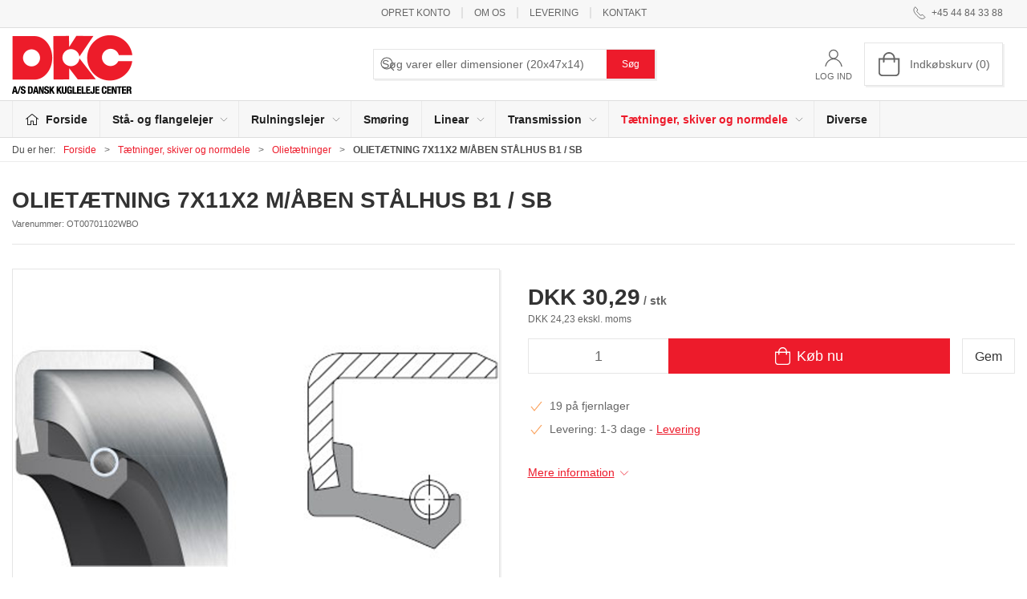

--- FILE ---
content_type: text/html; charset=utf-8
request_url: https://shop.dkc-as.dk/da/olietaetninger/olietaetn-7x11x2---maaben-staalhus
body_size: 11312
content:
<!DOCTYPE html>
<html lang="da">

<head>
  <meta charset="UTF-8">
  <meta name="viewport" content="width=device-width, initial-scale=1.0">
  <title>K&#xF8;b OLIET&#xC6;TNING 7X11X2 M/&#xC5;BEN ST&#xC5;LHUS B1 / SB hos Dansk Kugleleje Center A/S</title>

<meta name="description" content="OLIET&#xC6;TNING 7X11X2 M/&#xC5;BEN ST&#xC5;LHUS B1 / SB hos Dansk Kugleleje Center A/S - Hurtig levering" />
<meta name="keywords" />
<meta name="author" content="" />
<meta name="publisher" content="A/S Dansk Kugleleje Center" />
<link rel="canonical" href="https://shop.dkc-as.dk/da/olietaetninger/olietaetn-7x11x2---maaben-staalhus" />
<meta property="og:title" content="K&#xF8;b OLIET&#xC6;TNING 7X11X2 M/&#xC5;BEN ST&#xC5;LHUS B1 / SB hos Dansk Kugleleje Center A/S" />
<meta property="og:description" content="OLIET&#xC6;TNING 7X11X2 M/&#xC5;BEN ST&#xC5;LHUS B1 / SB hos Dansk Kugleleje Center A/S - Hurtig levering" />
<meta property="og:url" content="https://shop.dkc-as.dk/da/olietaetninger/olietaetn-7x11x2---maaben-staalhus" />
  <meta property="og:image" content="/image/e4b11027-51d2-45ed-add9-78827c6e37a4/se-os-b10.jpg/default" />
  <meta name="twitter:card" content="summary_large_image" />

  <link rel="shortcut icon" type="image/png" href="/media/otmhu2hn/dkc-logo-1.png">


  <!-- Cbx && UIkit CSS -->
  <link rel="stylesheet" href="/css/dist/cbx.css" />

  <style type="text/css" nonce="B5NJlCiR5cu3BhTGcZcFxSKEbO6Hu8NwBMOAMIYYJ8I=">
  :root {

    --primary-color: #ED1B2B;
    --primary-color-hue: 355.42857;
    --primary-color-saturation: 85.36585%;
    --primary-color-lightness: 51.76471%;
    --primary-lighten-5: 56.76471%;
--primary-lighten-8: 59.76471%;
--primary-lighten-10: 61.76471%;
--primary-lighten-13: 64.76471%;
--primary-lighten-17: 68.76471%;
--primary-lighten-20: 71.76471%;
--primary-lighten-22: 73.76471%;
--primary-lighten-27: 78.76471%;
--primary-lighten-30: 81.76471%;
--primary-lighten-35: 86.76471%;
--primary-lighten-40: 91.76471%;
--primary-lighten-55: 100%;
--primary-lighten-60: 100%;
--primary-lighten-70: 100%;
--primary-lighten-80: 100%;
--primary-lighten-90: 100%;
--primary-lighten-95: 100%;
--primary-lighten-97: 100%;
--primary-lighten-100: 100%;
--primary-darken-5: 46.76471%;
--primary-darken-8: 43.76471%;
--primary-darken-10: 41.76471%;
--primary-darken-13: 38.76471%;
--primary-darken-17: 34.76471%;
--primary-darken-20: 31.76471%;
--primary-darken-22: 29.76471%;
--primary-darken-27: 24.76471%;
--primary-darken-30: 21.76471%;
--primary-darken-35: 16.76471%;
--primary-darken-40: 11.76471%;
--primary-darken-55: 0%;
--primary-darken-60: 0%;
--primary-darken-70: 0%;
--primary-darken-80: 0%;
--primary-darken-90: 0%;
--primary-darken-95: 0%;
--primary-darken-97: 0%;
--primary-darken-100: 0%;

    --black-color: #000000;
    --black-color-hue: 0;
    --black-color-saturation: 0%;
    --black-color-lightness: 0%;
    --black-lighten-5: 5%;
--black-lighten-8: 8%;
--black-lighten-10: 10%;
--black-lighten-13: 13%;
--black-lighten-17: 17%;
--black-lighten-20: 20%;
--black-lighten-22: 22%;
--black-lighten-27: 27%;
--black-lighten-30: 30%;
--black-lighten-35: 35%;
--black-lighten-40: 40%;
--black-lighten-55: 55%;
--black-lighten-60: 60%;
--black-lighten-70: 70%;
--black-lighten-80: 80%;
--black-lighten-90: 90%;
--black-lighten-95: 95%;
--black-lighten-97: 97%;
--black-lighten-100: 100%;
--black-darken-5: 0%;
--black-darken-8: 0%;
--black-darken-10: 0%;
--black-darken-13: 0%;
--black-darken-17: 0%;
--black-darken-20: 0%;
--black-darken-22: 0%;
--black-darken-27: 0%;
--black-darken-30: 0%;
--black-darken-35: 0%;
--black-darken-40: 0%;
--black-darken-55: 0%;
--black-darken-60: 0%;
--black-darken-70: 0%;
--black-darken-80: 0%;
--black-darken-90: 0%;
--black-darken-95: 0%;
--black-darken-97: 0%;
--black-darken-100: 0%;

    --global-color: #666666;
    --global-color-hue: 0;
    --global-color-saturation: 0%;
    --global-color-lightness: 40%;
    --global-lighten-5: 45%;
--global-lighten-8: 48%;
--global-lighten-10: 50%;
--global-lighten-13: 53%;
--global-lighten-17: 57%;
--global-lighten-20: 60%;
--global-lighten-22: 62%;
--global-lighten-27: 67%;
--global-lighten-30: 70%;
--global-lighten-35: 75%;
--global-lighten-40: 80%;
--global-lighten-55: 95%;
--global-lighten-60: 100%;
--global-lighten-70: 100%;
--global-lighten-80: 100%;
--global-lighten-90: 100%;
--global-lighten-95: 100%;
--global-lighten-97: 100%;
--global-lighten-100: 100%;
--global-darken-5: 35%;
--global-darken-8: 32%;
--global-darken-10: 30%;
--global-darken-13: 27%;
--global-darken-17: 23%;
--global-darken-20: 20%;
--global-darken-22: 18%;
--global-darken-27: 13%;
--global-darken-30: 10%;
--global-darken-35: 5%;
--global-darken-40: 0%;
--global-darken-55: 0%;
--global-darken-60: 0%;
--global-darken-70: 0%;
--global-darken-80: 0%;
--global-darken-90: 0%;
--global-darken-95: 0%;
--global-darken-97: 0%;
--global-darken-100: 0%;

    --success-color: #32d296;
    --success-color-hue: 157.5;
    --success-color-saturation: 64%;
    --success-color-lightness: 50.98039%;
    --success-lighten-5: 55.98039%;
--success-lighten-8: 58.98039%;
--success-lighten-10: 60.98039%;
--success-lighten-13: 63.98039%;
--success-lighten-17: 67.98039%;
--success-lighten-20: 70.98039%;
--success-lighten-22: 72.98039%;
--success-lighten-27: 77.98039%;
--success-lighten-30: 80.98039%;
--success-lighten-35: 85.98039%;
--success-lighten-40: 90.98039%;
--success-lighten-55: 100%;
--success-lighten-60: 100%;
--success-lighten-70: 100%;
--success-lighten-80: 100%;
--success-lighten-90: 100%;
--success-lighten-95: 100%;
--success-lighten-97: 100%;
--success-lighten-100: 100%;
--success-darken-5: 45.98039%;
--success-darken-8: 42.98039%;
--success-darken-10: 40.98039%;
--success-darken-13: 37.98039%;
--success-darken-17: 33.98039%;
--success-darken-20: 30.98039%;
--success-darken-22: 28.98039%;
--success-darken-27: 23.98039%;
--success-darken-30: 20.98039%;
--success-darken-35: 15.98039%;
--success-darken-40: 10.98039%;
--success-darken-55: 0%;
--success-darken-60: 0%;
--success-darken-70: 0%;
--success-darken-80: 0%;
--success-darken-90: 0%;
--success-darken-95: 0%;
--success-darken-97: 0%;
--success-darken-100: 0%;

    --notice-color: #f8f816;
    --notice-color-hue: 60;
    --notice-color-saturation: 94.16667%;
    --notice-color-lightness: 52.94118%;
    --notice-lighten-5: 57.94118%;
--notice-lighten-8: 60.94118%;
--notice-lighten-10: 62.94118%;
--notice-lighten-13: 65.94118%;
--notice-lighten-17: 69.94118%;
--notice-lighten-20: 72.94118%;
--notice-lighten-22: 74.94118%;
--notice-lighten-27: 79.94118%;
--notice-lighten-30: 82.94118%;
--notice-lighten-35: 87.94118%;
--notice-lighten-40: 92.94118%;
--notice-lighten-55: 100%;
--notice-lighten-60: 100%;
--notice-lighten-70: 100%;
--notice-lighten-80: 100%;
--notice-lighten-90: 100%;
--notice-lighten-95: 100%;
--notice-lighten-97: 100%;
--notice-lighten-100: 100%;
--notice-darken-5: 47.94118%;
--notice-darken-8: 44.94118%;
--notice-darken-10: 42.94118%;
--notice-darken-13: 39.94118%;
--notice-darken-17: 35.94118%;
--notice-darken-20: 32.94118%;
--notice-darken-22: 30.94118%;
--notice-darken-27: 25.94118%;
--notice-darken-30: 22.94118%;
--notice-darken-35: 17.94118%;
--notice-darken-40: 12.94118%;
--notice-darken-55: 0%;
--notice-darken-60: 0%;
--notice-darken-70: 0%;
--notice-darken-80: 0%;
--notice-darken-90: 0%;
--notice-darken-95: 0%;
--notice-darken-97: 0%;
--notice-darken-100: 0%;

    --warning-color: #faa05a;
    --warning-color-hue: 26.25;
    --warning-color-saturation: 94.11765%;
    --warning-color-lightness: 66.66667%;
    --warning-lighten-5: 71.66667%;
--warning-lighten-8: 74.66667%;
--warning-lighten-10: 76.66667%;
--warning-lighten-13: 79.66667%;
--warning-lighten-17: 83.66667%;
--warning-lighten-20: 86.66667%;
--warning-lighten-22: 88.66667%;
--warning-lighten-27: 93.66667%;
--warning-lighten-30: 96.66667%;
--warning-lighten-35: 100%;
--warning-lighten-40: 100%;
--warning-lighten-55: 100%;
--warning-lighten-60: 100%;
--warning-lighten-70: 100%;
--warning-lighten-80: 100%;
--warning-lighten-90: 100%;
--warning-lighten-95: 100%;
--warning-lighten-97: 100%;
--warning-lighten-100: 100%;
--warning-darken-5: 61.66667%;
--warning-darken-8: 58.66667%;
--warning-darken-10: 56.66667%;
--warning-darken-13: 53.66667%;
--warning-darken-17: 49.66667%;
--warning-darken-20: 46.66667%;
--warning-darken-22: 44.66667%;
--warning-darken-27: 39.66667%;
--warning-darken-30: 36.66667%;
--warning-darken-35: 31.66667%;
--warning-darken-40: 26.66667%;
--warning-darken-55: 11.66667%;
--warning-darken-60: 6.66667%;
--warning-darken-70: 0%;
--warning-darken-80: 0%;
--warning-darken-90: 0%;
--warning-darken-95: 0%;
--warning-darken-97: 0%;
--warning-darken-100: 0%;

    --danger-color: #f0506e;
    --danger-color-hue: 348.75;
    --danger-color-saturation: 84.21053%;
    --danger-color-lightness: 62.7451%;
    --danger-lighten-5: 67.7451%;
--danger-lighten-8: 70.7451%;
--danger-lighten-10: 72.7451%;
--danger-lighten-13: 75.7451%;
--danger-lighten-17: 79.7451%;
--danger-lighten-20: 82.7451%;
--danger-lighten-22: 84.7451%;
--danger-lighten-27: 89.7451%;
--danger-lighten-30: 92.7451%;
--danger-lighten-35: 97.7451%;
--danger-lighten-40: 100%;
--danger-lighten-55: 100%;
--danger-lighten-60: 100%;
--danger-lighten-70: 100%;
--danger-lighten-80: 100%;
--danger-lighten-90: 100%;
--danger-lighten-95: 100%;
--danger-lighten-97: 100%;
--danger-lighten-100: 100%;
--danger-darken-5: 57.7451%;
--danger-darken-8: 54.7451%;
--danger-darken-10: 52.7451%;
--danger-darken-13: 49.7451%;
--danger-darken-17: 45.7451%;
--danger-darken-20: 42.7451%;
--danger-darken-22: 40.7451%;
--danger-darken-27: 35.7451%;
--danger-darken-30: 32.7451%;
--danger-darken-35: 27.7451%;
--danger-darken-40: 22.7451%;
--danger-darken-55: 7.7451%;
--danger-darken-60: 2.7451%;
--danger-darken-70: 0%;
--danger-darken-80: 0%;
--danger-darken-90: 0%;
--danger-darken-95: 0%;
--danger-darken-97: 0%;
--danger-darken-100: 0%;
  }



            .footer,
            .footer .back-to-top .uk-icon-button { background-color: #F1F3F4 !important; }
          
/* your custom css */
.product-slider-container {
    --slider-container-base-height: 315px;
}

.checkout-section .invalid.validated.required.failed {
    border: 2px solid red;
}

/*
.checkout-section .errors {
    font-weight: 800;
    font-size: 1.12rem;
}
*/</style>
  <!-- UIkit JS -->
  <script nonce="B5NJlCiR5cu3BhTGcZcFxSKEbO6Hu8NwBMOAMIYYJ8I=" src="/js/lib/uikit-3.21.16/js/uikit.min.js" ></script>
  <script nonce="B5NJlCiR5cu3BhTGcZcFxSKEbO6Hu8NwBMOAMIYYJ8I=" src="/js/lib/uikit-3.21.16/js/uikit-icons.min.js" ></script>
  <script nonce="B5NJlCiR5cu3BhTGcZcFxSKEbO6Hu8NwBMOAMIYYJ8I=" src="/js/assets/cbx-icons.js" ></script>
  <script nonce="B5NJlCiR5cu3BhTGcZcFxSKEbO6Hu8NwBMOAMIYYJ8I=" src="/js/dist/app.js?v=1"  defer></script>
</head>

<body class="theme-style-squared custom-header-center-search custom-footer-inverse b2c is-product product-ot00701102wbo category-path-root-olietaetninger category-path-root-taetninger category-root-olietaetninger">

  

  


  <div id="cbx-vue-app">

      <!-- STICKY NAV -->
  <div id="header">
    <div class="page-header">
      
      

        <div class="top-navigation cbx-header-background-image uk-section uk-section-muted uk-padding-remove-vertical uk-visible@m">
    <div class="uk-container uk-container-large uk-flex uk-flex-between uk-flex-middle uk-position-relative">
      <div class="top-navigation-left uk-flex uk-flex-middle">
      </div>
      <div class="top-navigation-center uk-flex uk-position-center">
          <div class="uk-flex uk-flex-middle">  <div class="content-links uk-text-uppercase">
      <a href="/da/om-os/opret-konto">Opret konto</a>
      <a href="/da/om-os">Om os</a>
      <a href="/da/om-os/levering">Levering</a>
      <a href="/da/om-os/kontakt">Kontakt</a>
  </div>

</div>
      </div>
      <div class="top-navigation-right uk-flex uk-flex-middle">
          <div class="uk-flex uk-flex-middle">  <span class="uk-margin-xsmall-right" uk-icon="icon: receiver"></span>
  <span>+45 44 84 33 88</span>
</div>
          <div class="uk-flex uk-flex-middle"></div>
      </div>
    </div>
  </div>

      <!-- MAIN NAV -->
      <div class="cbx-navbar-sticky cbx-header-background">
      <nav class="uk-navbar-container navbar-main uk-visible@m">
        <div class="uk-container uk-container-large uk-navbar" uk-navbar="mode: click;">
          <div class="uk-navbar-left">
              <a class="uk-navbar-item uk-logo" href="/da" aria-label="DA">
 <img alt="" src="/media/rapojwxc/dkc-logo-1.png?width=300&upscale=false" width="300" height="146" />               </a>
          </div>
            <div class="uk-navbar-center">
                <div
      is="global-search-overlay-v2"
      :view-type="'desktop'"
      placeholder-text="S&#xF8;g varer eller dimensioner (20x47x14)"
      action-text="S&#xF8;g"
      class="global-search-overlay uk-search uk-search-default"
  >
    <div class="uk-button-group">
      <div class="uk-width-expand">
        <span uk-search-icon></span>
        <input
            class="uk-search-input"
            type="search"
            placeholder="S&#xF8;g varer eller dimensioner (20x47x14)"
            tabindex="-1"
            style="padding-left: 34px;border:0;"
        />
      </div>
      <button
          class="uk-button uk-button-primary uk-padding uk-padding-remove-vertical"
          tabindex="-1">
        S&#xF8;g
      </button>
    </div>
  </div>

            </div>
          <div class="uk-navbar-right">
            <ul class="uk-navbar-nav">
                <li is="top-login"
                    class="top-login"
                    login-text="Log ind"
                    dashboard-url="/da/kundeomrade"
                    sign-out-url="/da/login?actionid=signout&signout=true">
                    <a
                        class="uk-flex uk-flex-column uk-text-center">
                        <span class="uk-margin-xsmall" uk-icon="icon: user; ratio: 1.2;" style="width:45px;height:24px"></span>
                        <span class="uk-text-xsmall">
                            Log ind
                        </span>
                    </a>
                </li>
<li is="top-cart" :item-count="0" primary-label="Indkøbskurv" delivery-text="" class="uk-flex uk-flex-middle">
  <div class="top-cart-wrapper">
    <div class="uk-flex top-cart">
      <div class="uk-width-auto uk-flex uk-flex-middle">
        <span uk-icon="icon: fal-shopping-bag; ratio: 1.5" style="width:41px;height:30px"></span>
      </div>
      <div class="uk-width-expand uk-flex uk-flex-middle">
        <div class="uk-margin-auto-right">
          Indkøbskurv (0)
        </div>
      </div>
    </div>
  </div>
</li>
            </ul>
          </div>
        </div>
      </nav>
      <!-- CATEGORY NAV -->
  <nav class="uk-navbar-container navbar-categories cbx-mainnav-background cbx-mainnav-border" id="main-navigation">
    <div id="desktop-navigation" class="uk-container uk-container-large uk-visible@m" uk-navbar="dropbar: false; mode: click; boundary-align: true; align: left; offset: 1;">
      <div class="uk-navbar-left">
        <ul class="uk-navbar-nav">
          <li>
            <a class="desktop-navigation-home cbx-mainnav-text" href="/da" title="Forside">
              <svg class="uk-margin-small-right" width="18" aria-hidden="true" focusable="false" data-prefix="fal" data-icon="home-alt" role="img" xmlns="http://www.w3.org/2000/svg" viewBox="0 0 576 512" class="svg-inline--fa fa-home-alt fa-w-18 fa-3x"><path fill="currentColor" d="M541 229.16l-232.85-190a32.16 32.16 0 0 0-40.38 0L35 229.16a8 8 0 0 0-1.16 11.24l10.1 12.41a8 8 0 0 0 11.2 1.19L96 220.62v243a16 16 0 0 0 16 16h128a16 16 0 0 0 16-16v-128l64 .3V464a16 16 0 0 0 16 16l128-.33a16 16 0 0 0 16-16V220.62L520.86 254a8 8 0 0 0 11.25-1.16l10.1-12.41a8 8 0 0 0-1.21-11.27zm-93.11 218.59h.1l-96 .3V319.88a16.05 16.05 0 0 0-15.95-16l-96-.27a16 16 0 0 0-16.05 16v128.14H128V194.51L288 63.94l160 130.57z" class=""></path></svg>
              <span>Forside</span>
            </a>
          </li>
            <li class="has-children">
              <a class="cbx-mainnav-text" href="/da/staa--og-flangelejer">
                St&#xE5;- og flangelejer

                  <span uk-icon="icon: chevron-down; ratio: 0.7"></span>
              </a>
                <div class="uk-navbar-dropdown uk-width-1" data-id="root_staa-og-flangelejer" data-type="Category" data-expand="false" data-expand-limit="5">
                  <div class="uk-navbar-dropdown-grid uk-child-width-1-4" uk-grid>
                    <div class="uk-width-1 uk-text-center"><div uk-spinner></div></div>
                  </div>
                </div>
            </li>
            <li class="has-children">
              <a class="cbx-mainnav-text" href="/da/rulningslejer">
                Rulningslejer

                  <span uk-icon="icon: chevron-down; ratio: 0.7"></span>
              </a>
                <div class="uk-navbar-dropdown uk-width-1" data-id="root_rulningslejer" data-type="Category" data-expand="false" data-expand-limit="5">
                  <div class="uk-navbar-dropdown-grid uk-child-width-1-4" uk-grid>
                    <div class="uk-width-1 uk-text-center"><div uk-spinner></div></div>
                  </div>
                </div>
            </li>
            <li class="">
              <a class="cbx-mainnav-text" href="/da/smoering">
                Sm&#xF8;ring

              </a>
            </li>
            <li class="has-children">
              <a class="cbx-mainnav-text" href="/da/linear">
                Linear

                  <span uk-icon="icon: chevron-down; ratio: 0.7"></span>
              </a>
                <div class="uk-navbar-dropdown uk-width-1" data-id="root_linear" data-type="Category" data-expand="false" data-expand-limit="5">
                  <div class="uk-navbar-dropdown-grid uk-child-width-1-4" uk-grid>
                    <div class="uk-width-1 uk-text-center"><div uk-spinner></div></div>
                  </div>
                </div>
            </li>
            <li class="has-children">
              <a class="cbx-mainnav-text" href="/da/transmission">
                Transmission

                  <span uk-icon="icon: chevron-down; ratio: 0.7"></span>
              </a>
                <div class="uk-navbar-dropdown uk-width-1" data-id="root_transmission" data-type="Category" data-expand="false" data-expand-limit="5">
                  <div class="uk-navbar-dropdown-grid uk-child-width-1-4" uk-grid>
                    <div class="uk-width-1 uk-text-center"><div uk-spinner></div></div>
                  </div>
                </div>
            </li>
            <li class="has-children uk-active">
              <a class="cbx-mainnav-text" href="/da/taetninger">
                T&#xE6;tninger, skiver og normdele

                  <span uk-icon="icon: chevron-down; ratio: 0.7"></span>
              </a>
                <div class="uk-navbar-dropdown uk-width-1" data-id="root_taetninger" data-type="Category" data-expand="false" data-expand-limit="5">
                  <div class="uk-navbar-dropdown-grid uk-child-width-1-4" uk-grid>
                    <div class="uk-width-1 uk-text-center"><div uk-spinner></div></div>
                  </div>
                </div>
            </li>
            <li class="">
              <a class="cbx-mainnav-text" href="/da/diverse-root_diverse-">
                Diverse

              </a>
            </li>
        </ul>
      </div>
    </div>
  </nav>
      <div class="uk-hidden@m" uk-navbar>
        <div class="mobile-header cbx-header-background">
          <div class="mobile-header-top-row">
            <a href="/da" class="mobile-header-top-row-logo-container" aria-label="DA">
 <img alt="" src="/media/rapojwxc/dkc-logo-1.png?width=300&upscale=false" width="300" height="146" />             </a>
            <div class="flex uk-hidden-print"></div>
            <div is="mobile-header-top-actions" class="mobile-header-top-row-actions uk-hidden-print" login-text="Log ind" cart-text="Kurv">
                <div class="mobile-header-top-row-actions-item">
                  <div class="icon-container">
                    <svg viewBox="0 0 22 23" xmlns="http://www.w3.org/2000/svg">
                      <path d="M11 2.125C13.6211 2.125 15.8125 4.31641 15.8125 6.9375C15.8125 9.60156 13.6211 11.75 11 11.75C8.33594 11.75 6.1875 9.60156 6.1875 6.9375C6.1875 4.31641 8.33594 2.125 11 2.125ZM16.5 15.875C18.7344 15.875 20.625 17.7656 20.625 20V21.375H1.375V20C1.375 17.7656 3.22266 15.875 5.5 15.875C9.15234 15.875 8.37891 16.5625 11 16.5625C13.5781 16.5625 12.8047 15.875 16.5 15.875ZM11 0.75C7.5625 0.75 4.8125 3.54297 4.8125 6.9375C4.8125 10.375 7.5625 13.125 11 13.125C14.3945 13.125 17.1875 10.375 17.1875 6.9375C17.1875 3.54297 14.3945 0.75 11 0.75ZM16.5 14.5C12.5039 14.5 13.4492 15.1875 11 15.1875C8.55078 15.1875 9.45312 14.5 5.5 14.5C2.44922 14.5 0 16.9922 0 20V21.375C0 22.1484 0.601562 22.75 1.375 22.75H20.625C21.3555 22.75 22 22.1484 22 21.375V20C22 16.9922 19.5078 14.5 16.5 14.5Z" />
                    </svg>
                  </div>
                  Log ind
                </div>
                <div class="mobile-header-top-row-actions-item">
                  <div class="icon-container">
                    <svg viewBox="0 0 26 20" xmlns="http://www.w3.org/2000/svg">
                      <path d="M24.8594 7H21.5508L15.5352 0.382818C15.2773 0.0820363 14.8477 0.0820363 14.5898 0.339849C14.2891 0.597661 14.2891 1.02735 14.5469 1.28516L19.7031 7H6.25391L11.4102 1.28516C11.668 1.02735 11.668 0.597661 11.3672 0.339849C11.1094 0.0820363 10.6797 0.0820363 10.4219 0.382818L4.40625 7H1.14062C0.839844 7 0.625 7.25782 0.625 7.51563V7.85938C0.625 8.16016 0.839844 8.375 1.14062 8.375H1.82812L3.11719 17.6133C3.24609 18.6445 4.10547 19.375 5.13672 19.375H20.8203C21.8516 19.375 22.7109 18.6445 22.8398 17.6133L24.1289 8.375H24.8594C25.1172 8.375 25.375 8.16016 25.375 7.85938V7.51563C25.375 7.25782 25.1172 7 24.8594 7ZM21.5078 17.4414C21.4219 17.7852 21.1641 18 20.8203 18H5.13672C4.79297 18 4.53516 17.7852 4.44922 17.4414L3.20312 8.375H22.7539L21.5078 17.4414ZM13.6875 10.7813C13.6875 10.4375 13.3438 10.0938 13 10.0938C12.6133 10.0938 12.3125 10.4375 12.3125 10.7813V15.5938C12.3125 15.9805 12.6133 16.2813 13 16.2813C13.3438 16.2813 13.6875 15.9805 13.6875 15.5938V10.7813ZM18.5 10.7813C18.5 10.4375 18.1562 10.0938 17.8125 10.0938C17.4258 10.0938 17.125 10.4375 17.125 10.7813V15.5938C17.125 15.9805 17.4258 16.2813 17.8125 16.2813C18.1562 16.2813 18.5 15.9805 18.5 15.5938V10.7813ZM8.875 10.7813C8.875 10.4375 8.53125 10.0938 8.1875 10.0938C7.80078 10.0938 7.5 10.4375 7.5 10.7813V15.5938C7.5 15.9805 7.80078 16.2813 8.1875 16.2813C8.53125 16.2813 8.875 15.9805 8.875 15.5938V10.7813Z" />
                    </svg>
                  </div>
                  Kurv
                </div>
            </div>
          </div>
          <div class="mobile-header-bottom-container">
            <mobile-header-bottom></mobile-header-bottom>
          </div>
        </div>
      </div>
      </div>
    </div>
  </div>
  <!--<div class="uk-background-default uk-hidden@m" id="mobile-search">
      <div
      is="global-search-overlay-v2"
      :view-type="'mobile'"
      placeholder-text="S&#xF8;g varer eller dimensioner (20x47x14)"
      action-text="S&#xF8;g"
      class="global-search-overlay uk-search uk-search-default"
  >
    <div class="uk-button-group">
      <div class="uk-width-expand">
        <span uk-search-icon></span>
        <input
            class="uk-search-input"
            type="search"
            placeholder="S&#xF8;g varer eller dimensioner (20x47x14)"
            tabindex="-1"
            style="padding-left: 34px;border:0;"
        />
      </div>
      <button
          class="uk-button uk-button-primary uk-padding uk-padding-remove-vertical"
          tabindex="-1">
        S&#xF8;g
      </button>
    </div>
  </div>

  </div>-->



    <!-- BREADCRUMB -->
<div class="breadcrumb">
  <div class="uk-container uk-container-large">
    <ul class="uk-breadcrumb">
      <li class="uk-prefix-column"><span>Du er her:</span></li>
          <li><a href="/da">Forside</a></li>
          <li><a href="/da/taetninger">T&#xE6;tninger, skiver og normdele</a></li>
          <li><a href="/da/olietaetninger">Oliet&#xE6;tninger</a></li>
          <li>
              <h1 class="uk-text-bold uk-display-inline-block uk-margin-remove">OLIET&#xC6;TNING 7X11X2 M/&#xC5;BEN ST&#xC5;LHUS B1 / SB</h1>
          </li>
    </ul>
  </div>
</div>
    <add-to-cart-modal></add-to-cart-modal>
    <customer-profile-modal></customer-profile-modal>

    

    <div class="product-details uk-margin-large-bottom uk-margin-medium-top">
  <div class="umb-grid">
            <div class="uk-container uk-container-large">
              <div >
                <div  uk-grid>
<div class="uk-width-1-1@m">
  <div >
    <div >
<div class="uk-grid-column ">

<div class="uk-margin-large-bottom">
  <span class="product-details-title uk-h2 uk-text-bold">OLIET&#xC6;TNING 7X11X2 M/&#xC5;BEN ST&#xC5;LHUS B1 / SB</span><br />
    <small is="details-itemnumber" item-no-text="Varenummer">
      Varenummer: <span class="uk-text-uppercase">OT00701102WBO</span>
    </small>
  <hr />
</div>

      </div>
    </div>
  </div>
</div>
</div>

              </div>
            </div>
            <div class="uk-container uk-container-large">
              <div >
                <div  uk-grid>
<div class="uk-width-1-2@m">
  <div >
    <div style="padding:0px 10px 0px 0px;">
<div class="uk-grid-column ">

<div class="uk-flex uk-flex-center uk-position-relative" style="margin-bottom:auto;aspect-ratio:1024 / 768;">
  <div is="product-images" class="product-images uk-flex uk-flex-1" :image-width="1024" :image-height="768" :thumbnail-width="400" :thumbnail-height="300">
    <div class="product-images-grid">
      <div class="product-images-main-area">
        <div class="uk-flex uk-flex-1">
          <a href="/image/e4b11027-51d2-45ed-add9-78827c6e37a4/se-os-b10.jpg/large" class="uk-flex uk-flex-1 uk-flex-center cbx-border uk-position-relative active-product-image-container" data-type="image">
            <img alt="OLIET&#xC6;TNING 7X11X2 M/&#xC5;BEN ST&#xC5;LHUS B1 / SB" src="/image/e4b11027-51d2-45ed-add9-78827c6e37a4/se-os-b10.jpg/default" width="1024" height="768" class="uk-flex uk-flex-1 active-product-image" />
          </a>
        </div>
      </div>
    </div>
  </div>
</div>

      </div>
    </div>
  </div>
</div>
<div class="uk-width-1-2@m">
  <div >
    <div style="padding:0px 0px 0px 10px;">
<div class="uk-grid-column ">

<div>
  <div class="uk-margin">
      <div style="min-height:68px">
      <div is="details-price" class="product-price" sts-text="Standard salgspris" incvat-text="inkl. moms" exvat-text="ekskl. moms">
        <div class="uk-text-small uk-text-muted">
Standard salgspris DKK 60,58        </div>
        <div class="uk-text-bold">
          <span class="uk-h2 uk-text-bold">DKK 30,29</span>
            <span class="unit"> / stk</span>
        </div>
        <div class="uk-text-small uk-text-muted">
DKK 24,23 ekskl. moms        </div>
      </div>
      </div>
  </div>

  <variant-selector></variant-selector>

    <div style="min-height:44px">
      <details-bulk-discounts-add-to-cart ></details-bulk-discounts-add-to-cart>
    </div>

  <div>
      <div style="min-height:52.5px" class="uk-margin-large-top">
      <div is="details-stock" class="product-stock"  :trustpage="{&quot;link&quot;:&quot;/da/om-os/levering&quot;,&quot;title&quot;:&quot;Levering&quot;}" >
        <ul class="uk-list">
          <li class="uk-margin-small">
            <span><span>&nbsp;</span></span>
          </li>
        </ul>
      </div>
      </div>
    <div class="uk-margin-large-top">
        <a href="#product-details-tabs" data-cbx-toggle="scroll"><span class="uk-text-underline">Mere information</span> <span uk-icon="icon: chevron-down; ratio: 0.8"></span></a>
          <br /><br />
        <details-addon-products></details-addon-products>
    </div>
  </div>
</div>

      </div>
    </div>
  </div>
</div>
</div>

              </div>
            </div>
            <div class="uk-container uk-container-large">
              <div >
                <div style="padding:20px 0px 20px 0px;" class="uk-grid" uk-grid>
<div class="uk-width-1-1@m">
  <div >
    <div >
<div class="uk-grid-column ">

  <div class="product-information uk-margin-large-top cbx-border">
    <div class="uk-grid-large" uk-grid>
      <div class="uk-width-auto@m uk-flex">
        <ul class="uk-tab uk-tab-left uk-width-1@s uk-width-medium@m" id="product-details-tabs" uk-tab="connect: #product-information-switcher">
            <li class="uk-active"><a class="uk-padding" href="#">Specifikationer</a></li>
        </ul>
      </div>
      <div class="uk-width-expand">
        <ul id="product-information-switcher" class="uk-switcher uk-margin">
            <li class="uk-padding-large uk-overflow-auto uk-active">
                <table class="product-specifications uk-table uk-table-hover uk-table-divider uk-table-small uk-width-large@s uk-text-nowrap">
    <tbody>
        <tr>
          <td>Indvendig diameter</td>
          <td>7,00</td>
        </tr>
        <tr>
          <td>Udvendig diameter</td>
          <td>11,00</td>
        </tr>
        <tr>
          <td>Bredde</td>
          <td>2,00</td>
        </tr>
    </tbody>
  </table>

            </li>
        </ul>
      </div>
    </div>
  </div>


      </div>
    </div>
  </div>
</div>
</div>

              </div>
            </div>
            <div class="uk-container uk-container-large">
              <div >
                <div  uk-grid>
<div class="uk-width-1-1@m">
  <div >
    <div >
<div class="uk-grid-column ">

<details-related-products headline="Relaterede varer"></details-related-products>

      </div>
    </div>
  </div>
</div>
</div>

              </div>
            </div>
            <div class="uk-container uk-container-large">
              <div >
                <div  uk-grid>
<div class="uk-width-1-1@m">
  <div >
    <div >
<div class="uk-grid-column ">

      <div class="product-slider-headline uk-h3 uk-heading-line uk-text-bold uk-text-center"><span>Mest s&#xE6;lgende i Oliet&#xE6;tninger</span></div>
    <div is="product-slider"
        class=" uk-container uk-container-large uk-margin product-slider-container allow-purchase show-prices"
         :query="{&quot;rootcategory&quot;:null,&quot;categories&quot;:[&quot;root_olietaetninger&quot;],&quot;includedescendantcategories&quot;:true,&quot;fields&quot;:[],&quot;selections&quot;:[{&quot;path&quot;:&quot;data.attributedata.popularity&quot;,&quot;values&quot;:null,&quot;minvalue&quot;:1.0,&quot;maxvalue&quot;:null}],&quot;preselections&quot;:null,&quot;usecontentrelationsasselection&quot;:false,&quot;contentrelationnodeid&quot;:null,&quot;offset&quot;:0,&quot;count&quot;:20,&quot;searchphrase&quot;:&quot;*:*&quot;,&quot;sortoptions&quot;:[{&quot;field&quot;:&quot;data.attributedata.popularity&quot;,&quot;reverse&quot;:true,&quot;type&quot;:3}],&quot;restrictdoctypes&quot;:[],&quot;usefuzzymatch&quot;:true}"                 :full-width="true"
        :as-section="true">
    </div>


      </div>
    </div>
  </div>
</div>
</div>

              </div>
            </div>
  </div>
</div>


    <div class="footer uk-section uk-position-relative uk-hidden-print lazy">
  <div class="back-to-top uk-position-absolute uk-position-top-center uk-position-z-index"><a href="#" class="uk-icon-button" uk-scroll="offset: 0" uk-icon="chevron-up" title="Back to top"></a></div>
  <div class="uk-container uk-container-large">
    <div class="uk-grid-match uk-grid-divider uk-child-width-1-3@m" uk-grid>
      <div class="footer-company">
        <div>
          <p class="uk-h2 uk-padding-remove">A/S Dansk Kugleleje Center</p>
          <p class="uk-margin-remove"></p>
          <p>
            <span class="footer-company-address">Mileparken 29, 2730 Herlev<br /></span>
            <span class="footer-company-phone"><a href="tel:&#x2B;45 44 84 33 88">&#x2B;45 44 84 33 88</a><br /></span>
            <span class="footer-company-email"><a href="mailto:dkc@dkc-as.dk">dkc@dkc-as.dk</a><br /></span>           
            <span class="footer-company-vatno">CVR DK11759149</span>
          </p>
        </div>
      </div>
      <div class="footer-categories">
        <div class="" uk-grid>
          <div>
            <ul class="uk-nav">
                <li class="uk-nav-header">Katalog</li>
                    <li><a href="/da/staa--og-flangelejer">St&#xE5;- og flangelejer</a></li>
                    <li><a href="/da/rulningslejer">Rulningslejer</a></li>
                    <li><a href="/da/smoering">Sm&#xF8;ring</a></li>
                    <li><a href="/da/linear">Linear</a></li>
                    <li><a href="/da/transmission">Transmission</a></li>
                    <li><a href="/da/taetninger">T&#xE6;tninger, skiver og normdele</a></li>
                    <li><a href="/da/diverse-root_diverse-">Diverse</a></li>
            </ul>
          </div>
        </div>
      </div>
      <div class="footer-cms">
        <ul class="uk-nav uk-width-auto">
          <li class="uk-nav-header">Information</li>
            <li><a href="/da/om-os">Om os</a></li>
            <li><a href="/da/om-os/kontakt">Kontakt</a></li>
            <li><a href="/da/om-os/levering">Levering</a></li>
            <li><a href="/da/om-os/sikker-betaling">Sikker betaling</a></li>
            <li><a href="/da/om-os/salgs-og-leveringsbetingelser">Salgs- og leveringsbetingelser</a></li>
          <li>
            
          </li>
        </ul>        
      </div>
    </div>
  </div>
</div>
<div class="footer-rights">
  <div class="uk-container uk-container-large uk-hidden-print">   
    <div class="uk-padding uk-padding-remove-horizontal" uk-grid>
      <div>
         &#xA9; 2026 A/S Dansk Kugleleje Center Alle rettigheder forbeholdes
      </div>
    </div>
  </div>
</div>

    <mobile-navigation-v2></mobile-navigation-v2>
    <go-to-product></go-to-product>

    <portal-target name="global-modal-area"></portal-target>

     
  </div>

  <script nonce="B5NJlCiR5cu3BhTGcZcFxSKEbO6Hu8NwBMOAMIYYJ8I=" >
  window.CbxApiContextKey = '16c047bb-362a-4e14-85d6-cd7e17728d37';
  window.CbxTestSiteEnabled = false;
  window.CbxCulture = 'da-DK';
  window.CbxCurrency = 'DKK';
  window.CbxSignInStatus = false;
  window.CbxUserRole = 'User';
  window.CbxHomepage = '/da';
  window.CbxHomepageId = '16c047bb-362a-4e14-85d6-cd7e17728d37';
  window.CbxProductsPageUrl = '/da/product-catalogue';
  window.CbxSearchPageUrl = '/da/produktsogning';
  window.CbxLoginPageUrl = '/da/login';
  window.CbxEnablePreferredDeliveryDate = true;
  window.CbxCheckoutpage = '/da/checkout';
  window.CbxCheckoutpageNext = '/da/checkout/afslut-kurv';
  window.CbxCurrentProductId = 'OT00701102WBO';
  window.CbxCurrentCategoryId = 'root_olietaetninger';
  window.CbxSelectedVariantId = '';
  window.CbxCurrentCategoryPath = ["root_olietaetninger","root_taetninger","root_root"];
  window.CbxShowCategoriesInMainNavigation = true;
  window.CbxEnableCustomMainNavigtaion = false;
  window.CbxEnablePurchaseFromLists = true;
  window.CbxEnableAddedToCartModal = true;
  window.CbxProductStockSettings = {"showvalues":true,"lowstocklimit":3,"maxvisiblestock":250,"allowpurchaseoos":false,"showdeliverymessageonlists":false,"allowpurchaseonremotestock":true};
  window.CbxProductListOptions = {"sortoptions":[{"label":"Navn (A-Z)","value":"name-asc"},{"label":"Navn (Z-A)","value":"name-desc"}],"selectedsortoption":"name-asc","pagelimitoptions":[20,40,60],"selectedpagelimitoption":20};
  window.CbxEnableVouchers = false;
  window.CbxEnableSecondaryImage = true;
  window.CbxPlaceholderImage = '/media/krzpuvb0/noimage.png';
  window.CbxGmapsAPIKey = '';
  window.CbxLogoImage = '/media/rapojwxc/dkc-logo-1.png';
  window.CbxAllowPurchase = true;
  window.CbxShowPrices = true;
  window.CbxDashboardUrl = '/da/kundeomrade';
  window.CbxRootCategoryId = 'root_root';
  window.CbxRootContentId = '1087';
  window.CbxCurrentContentParentId = '1089';
  window.CbxVariantSeparator = '/';
  window.CbxVariantDisplayOptions = {"columns":false,"expanded":false,"images":true,"selectboxes":false,"productlist":false};
  window.CbxEnableMagicSearch = true;
  window.CbxBulkOrderingReversed = false;
  window.CbxHideLogin = false;
  window.CbxEnableWishList = true;
  window.CbxEnableBestSellers = true;
  window.CbxEnableNewsletterSubscription = true;
  window.CbxEnableCustomerProfiles = false;
  window.CbxCustomerProfile = 0;
  window.CbxIncludeDescendantCategories = false;
  window.CbxDisableCatalogue = false;
  window.CbxContextCacheKey = '"66666"';
  window.CbxEnableCsvImport = false;
  window.CbxEnableEventTracking = true;
  window.CbxEnableFreeGifts = false;
  window.CbxStoreInformation = {"shopname":"Dansk Kugleleje Center A/S","shopemail":"dkc@dkc-as.dk","companyname":"A/S Dansk Kugleleje Center","companyaddress":"Mileparken 29, 2730 Herlev","companyvatno":"DK11759149","companyphone":"+45 44 84 33 88","companyemail":"dkc@dkc-as.dk","companyopeninghours":[{"days":"8-14.30 Fredag","hours":"8 - 16 Mandag - torsdag","activefrom":null,"activeto":null}],"footersomelinks":[],"languages":[{"name":"Dansk","icon":"lang-da","url":"/da","current":true}]};
  window.CbxCustomerIsBlocked = false;

  /* TRANSLATIONS */
  window.CbxTranslations = {
    actions: {
      showMore: 'Vis flere'
    }
  };
</script>

    <script type="text/javascript" nonce="B5NJlCiR5cu3BhTGcZcFxSKEbO6Hu8NwBMOAMIYYJ8I=">
    /* your custom javascript */
const checkElement = async selector => {
  while ( document.querySelector(selector) === null) {
    await new Promise( resolve =>  requestAnimationFrame(resolve) )
  }
  return document.querySelector(selector); 
};

checkElement('.add-to-cart-button').then((selector) => {
    if(document.querySelector('.product-details div.uk-margin-large-top').innerText.includes('EN ÆSKE = 5 METER.')) {
        var calcVal = document.querySelector('input.uk-input').value / 5;
        //function RoundTo(number, roundto){
        //    return roundto * Math.round(number/roundto);
        //}
        //
        //
        //document.querySelector('button.add-to-cart-button').addEventListener('mouseover', function() {
        //    if(!Number.isInteger(calcVal)) {
        //        console.log(calcVal);
        //        if(document.querySelector('input.uk-input').value < 3) {
        //            document.querySelector('input.uk-input').value = 5;
        //        }
        //        document.querySelector('input.uk-input').value = RoundTo(document.querySelector('input.uk-input').value, 5);
        //    }
        //})
        //
        //document.querySelector('input.uk-input').addEventListener('focusout', function() {
        //    if(!Number.isInteger(calcVal)) {
        //        console.log(calcVal);
        //        if(document.querySelector('input.uk-input').value < 3) {
        //            document.querySelector('input.uk-input').value = 5;
        //        }
        //        document.querySelector('input.uk-input').value = RoundTo(document.querySelector('input.uk-input').value, 5);
        //    }
        //})
        
        document.querySelector('.add-to-cart-button').addEventListener('click', function() {
            if(!Number.isInteger(calcVal)) {
                //document.querySelector('input.uk-input').value = 5;
                alert('EN ÆSKE = 5 METER. SÆLGES KUN I HELE ÆSKER. \r\nSKRIV DERFOR: 5 ELLER 10 ELLER 15... I ANTAL. \r\nUKORREKT ANTAL BLIVER AFVIST.');
            }
        })
    }
});
  </script>


  <script type="application/ld+json" nonce="B5NJlCiR5cu3BhTGcZcFxSKEbO6Hu8NwBMOAMIYYJ8I=">
{
  "@context": "https://schema.org",
  "@type": "Product",
  "productID": "OT00701102WBO",
  "name": "OLIETÆTNING 7X11X2 M/ÅBEN STÅLHUS B1 / SB",
  "image": "/image/e4b11027-51d2-45ed-add9-78827c6e37a4/se-os-b10.jpg/default",
  "sku": "OT00701102WBO",
  "offers": {
    "@type": "Offer",
    "priceCurrency": "DKK",
    "price": "30.29",
    "availability": "http://schema.org/InStock"
  }
}
</script>
<script type="application/ld+json" nonce="B5NJlCiR5cu3BhTGcZcFxSKEbO6Hu8NwBMOAMIYYJ8I=">
{
  "@context": "https://schema.org",
  "@type": "BreadcrumbList",
  "itemListElement": [
    {
      "@type": "ListItem",
      "position": 0,
      "name": "Tætninger, skiver og normdele",
      "item": "https://shop.dkc-as.dk/da/taetninger"
    },
    {
      "@type": "ListItem",
      "position": 1,
      "name": "Olietætninger",
      "item": "https://shop.dkc-as.dk/da/olietaetninger"
    },
    {
      "@type": "ListItem",
      "position": 2,
      "name": "OLIETÆTNING 7X11X2 M/ÅBEN STÅLHUS B1 / SB",
      "item": "https://shop.dkc-as.dk/da/olietaetninger/olietaetn-7x11x2---maaben-staalhus"
    }
  ]
}
</script>

</body>

</html>

--- FILE ---
content_type: text/javascript
request_url: https://shop.dkc-as.dk/js/dist/8.js?id=ed513da9597043d8
body_size: 1678
content:
(self["webpackChunkwebsite_js"]=self["webpackChunkwebsite_js"]||[]).push([[8],{28523:(t,s,d)=>{"use strict";d.r(s);var o=d(43481),i=d.n(o),a=d(2400),e=d.n(a),r=e()(i());r.push([t.id,".details-addon-products{padding:15px}.details-addon-products-list{display:flex;flex-direction:column;gap:15px}.details-addon-products-list-item{display:flex;flex:1;gap:15px;align-items:center}.details-addon-products-list-item .image{width:75px;height:75px;flex:none;position:relative;overflow:hidden;border:1px solid #0000001a}.details-addon-products-list-item .image img{position:absolute;left:50%;top:50%;transform:translate(-50%,-50%)}.details-addon-products-list-item .info{flex:1}.details-addon-products-list-item .info .name a{color:inherit}.details-addon-products-list-item .info .price{font-size:1.2rem;font-weight:600}.details-addon-products-list-item .action{flex:none;max-width:150px}.details-addon-products-list-item .action .add-to-cart-button .uk-icon{margin-right:5px}.details-addon-products-list-item .action .colli{display:none}.details-addon-products-list-item .action .out-of-stock-msg{font-weight:600;color:var(--warning-color)}@media(max-width:640px){.details-addon-products-list-item{display:grid;grid-template-columns:auto 1fr auto;gap:0}.details-addon-products-list-item .image{grid-column:1;grid-row:1/3}.details-addon-products-list-item .info{padding-left:15px}.details-addon-products-list-item .action{grid-column:2;grid-row:2;padding-left:15px}}",""]),s["default"]=r},50008:(t,s,d)=>{"use strict";d.r(s),d.d(s,{default:()=>m});var o=function(){var t=this,s=t._self._c;t._self._setupProxy;return t.translationsReady&&t.showAddonProducts?s("div",{staticClass:"uk-overflow-auto cbx-border",class:{"details-addon-products":t.showAddonProducts}},[s("div",{staticClass:"uk-h3"},[t._v(t._s(t.$t("product.addons",["Addons"])))]),s("div",{staticClass:"details-addon-products-list"},t._l(t.addonProducts,(function(d){return s("div",{key:d.id,staticClass:"details-addon-products-list-item"},[s("div",{staticClass:"image"},[s("img",{attrs:{src:d.image,alt:""}})]),s("div",{staticClass:"info"},[d.price&&d.showprices?s("div",{staticClass:"price"},[t._v("+ "+t._s(t.getPrice(d.price)))]):t._e(),s("div",{staticClass:"name"},[d.hascategories?s("a",{attrs:{href:d.url}},[t._v(t._s(d.name))]):s("span",[t._v(t._s(d.name))])])]),d.allowpurchase?s("div",{staticClass:"action"},[d.allowpurchase?s("AddToCartButton",{attrs:{sku:t.productId,variantid:t.getVariantId(d),"addon-products":[d.id],unit:d.unit,quantity:t.colli,colli:t.colli}}):d.stockmessage&&!d.stockmessage.instock?s("div",{staticClass:"out-of-stock-msg"},[t._v(t._s(d.stockmessage.message))]):t._e()],1):t._e()])})),0)]):t._e()},i=[],a=d(56318),e=d(70655),r=d(14391),n=d(99604),l=d(9274);let c=class extends r.w3{constructor(...t){super(...t),(0,a.Z)(this,"ps",new l.Z),(0,a.Z)(this,"addonProducts",[])}get translationsReady(){return!0===this.$root.$data.translationsLoaded}get showAddonProducts(){return this.showprices&&this.addonProducts.length>0}get product(){return n.Z.PRODUCT}get productId(){return n.Z.VARIANTS?.length>0?n.Z.SELECTED_VARIANT?.sku:this.product?.id}get addonProductIds(){return n.Z.VARIANTS?.length>0?n.Z.SELECTED_VARIANT?.addonproducts??[]:this.product?.addonproducts??[]}get colli(){return n.Z.VARIANTS?.length>0?n.Z.SELECTED_VARIANT?.colli:this.product?.colli}get showprices(){return this.product?.showprices??!1}get allowpurchase(){return n.Z.VARIANTS?.length>0?n.Z.SELECTED_VARIANT?.allowpurchase:this.product?.allowpurchase}getVariantId(t){return"combination-"+this.productId+"-"+t.id}getPrice(t){return t.showpricesincvat?t.priceincvat:t.priceexvat}async onAddonProductIdsChange(){this.addonProductIds.length?this.addonProducts=await this.ps.getProductsById(this.addonProductIds):this.addonProducts=[]}};(0,e.gn)([(0,r.RL)("addonProductIds")],c.prototype,"onAddonProductIdsChange",null),c=(0,e.gn)([(0,r.wA)({name:"DetailsAddonProducts",components:{}})],c);var u=c,p=u,g=(d(89907),d(43736)),h=(0,g.Z)(p,o,i,!1,null,null,null),m=h.exports},89907:(t,s,d)=>{var o=d(28523);o.__esModule&&(o=o.default),"string"===typeof o&&(o=[[t.id,o,""]]),o.locals&&(t.exports=o.locals);var i=d(54402).Z;i("1b07b537",o,!0,{sourceMap:!1,shadowMode:!1})}}]);
//# sourceMappingURL=8.js.map?id=ed513da9597043d8